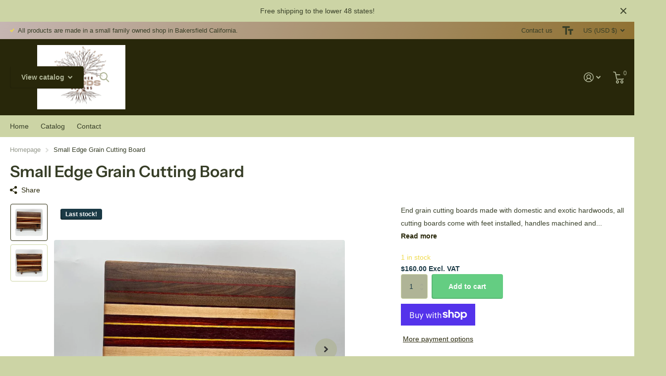

--- FILE ---
content_type: text/html; charset=utf-8
request_url: https://inotherwoodsdesigns.com/products/copy-of-small-edge-grain-cutting-board-6/?section_id=product-item
body_size: 839
content:
<div id="shopify-section-product-item" class="shopify-section">
<li class="square  has-form
  
  
  "
  
  ><figure >
      <span class="label"><span>Last stock!</span>
</span>

      <a href="/products/copy-of-small-edge-grain-cutting-board-6">
<picture>
            <img
              src="//inotherwoodsdesigns.com/cdn/shop/t/8/assets/placeholder-pixel_small.png?v=33125877389226915141681084453"
              data-src="//inotherwoodsdesigns.com/cdn/shop/files/cuttingboard12front_b54670d2-b326-4e66-b287-e6ca58c6f873.jpg?height=645&pad_color=fff&v=1683664475&width=645"data-srcset="//inotherwoodsdesigns.com/cdn/shop/files/cuttingboard12front_b54670d2-b326-4e66-b287-e6ca58c6f873.jpg?height=430&pad_color=fff&v=1683664475&width=430 1x, //inotherwoodsdesigns.com/cdn/shop/files/cuttingboard12front_b54670d2-b326-4e66-b287-e6ca58c6f873.jpg?height=645&pad_color=fff&v=1683664475&width=645 2x"width="430"
              height="430"
              alt="Small Edge Grain Cutting Board"
              
            >
          </picture></a>
<form method="post" action="/cart/add" id="quick-add-product-item72782264402281" accept-charset="UTF-8" class="f8pr form-card" enctype="multipart/form-data" novalidate="novalidate"><input type="hidden" name="form_type" value="product" /><input type="hidden" name="utf8" value="✓" /><fieldset>
          <input type="hidden" name="id" value="40659211976740">
          <p class="submit"><span class="input-amount">
              <label for="quantity-quick-add-product-item72782264402281" class="hidden">Quantity</label>
              <input type="number" id="quantity-quick-add-product-item72782264402281" name="quantity" value="1"
                  min="1"
                 max="1"
                 
                
                required>
            </span><button type="submit" class="overlay-tertiary"><span class="mobile-hide">Add to cart</span><i aria-hidden="true" class="icon-cart mobile-only"></i>
            </button>
          </p>
        </fieldset><input type="hidden" name="product-id" value="7278226440228" /><input type="hidden" name="section-id" value="product-item" /></form>
</figure><div>
<h3><a href="/products/copy-of-small-edge-grain-cutting-board-6" >Small Edge Grain Cutting Board</a></h3><p class="stock  overlay-valid list-hide " >
      1 in stock
</p></div>
  <div class="static">
<p class="price">$160.00
</p>
      <form method="post" action="/cart/add" id="quick-add-product-item72782264402282" accept-charset="UTF-8" class="f8pr form-card" enctype="multipart/form-data" novalidate="novalidate"><input type="hidden" name="form_type" value="product" /><input type="hidden" name="utf8" value="✓" /><fieldset>
          <input type="hidden" name="id" value="40659211976740">
          <p class="submit"><span class="input-amount">
              <label for="quantity-quick-add-product-item72782264402282" class="hidden">Quantity</label>
              <input type="number" id="quantity-quick-add-product-item72782264402282" name="quantity" value="1"
                  min="1"
                 max="1"
                 
                
                required>
            </span><button type="submit" class="overlay-tertiary"><span class="mobile-hide">Add to cart</span><i aria-hidden="true" class="icon-cart mobile-only"></i>
            </button>
          </p>
        </fieldset><input type="hidden" name="product-id" value="7278226440228" /><input type="hidden" name="section-id" value="product-item" /></form>
      
</div>
</li>

</div>